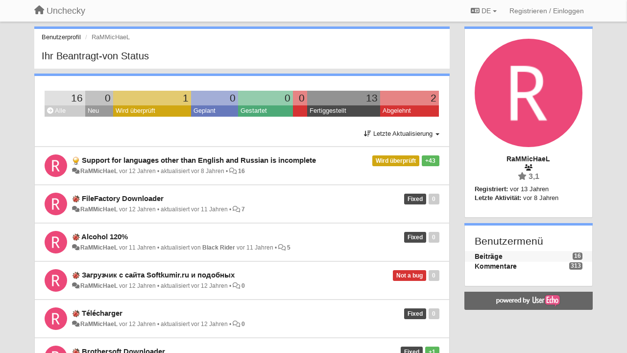

--- FILE ---
content_type: text/html; charset=utf-8
request_url: https://unchecky.userecho.com/users/107-rammichael/topics/?lang=de
body_size: 14397
content:
<!DOCTYPE html>
<html lang="de" dir="ltr">
  <head>
    <meta charset="utf-8">
    <meta http-equiv="X-UA-Compatible" content="IE=edge">

    
    <meta name="viewport" content="width=device-width, initial-scale=1.0" />    

    <meta name="description" content="Benutzerprofil">
    <meta name="author" content="">
    <meta name="apple-mobile-web-app-capable" content="yes">

    <title>RaMMicHaeL / Profil - Beiträge / Unchecky</title>
    

    

    

    
    <link rel="apple-touch-icon" href="https://unchecky.userecho.com/s/attachments/11792/0/0/project_logo.png">
    

    


<script>
var initqueue = [];
var interface_mode = '';
var _uls_ls=(new Date()).getTime();
if (typeof __subfolder == 'undefined') var __subfolder='';

var _ue_globals=[];
_ue_globals['is_staff'] = false;
_ue_globals['lang_code'] = 'de';
_ue_globals['lang_direction'] = 'ltr';
_ue_globals['datepicker_lang_code'] = 'de';
_ue_globals['max_image_upload_size'] = 5242880;
_ue_globals['max_file_upload_size'] = 20971520;



_ue_globals['redactor_file_upload'] = false;

_ue_globals['redactor_ueactions'] = false;
_ue_globals['redactor_ue_ai'] = false;





function _checkYT(img){
	if(img.naturalHeight <= 90){
		var path = img.src;
		var altpath = path.replace('/maxresdefault.webp','/hqdefault.jpg').replace('/vi_webp/','/vi/');
		if (altpath != path){
			img.src = altpath;
		}
	}
}
</script>





    
    
    

    
    

    <link rel="stylesheet" href="/s/compress/css/output.ae92dd5887c7.css" type="text/css">

    

    <!-- HTML5 shim and Respond.js IE8 support of HTML5 elements and media queries -->
    <!--[if lt IE 9]>
      <script src="https://oss.maxcdn.com/libs/html5shiv/3.7.0/html5shiv.js"></script>
      <script src="https://oss.maxcdn.com/libs/respond.js/1.4.2/respond.min.js"></script>
    <![endif]-->

    



<style>

body {




}

/* Dashboard background color */


body {background-color: #E3E3E3;}

.module.module-topiclist .module-body {
  background-color: #E3E3E3;
}

/* Modules background color */
.panel {
background-color: #ffffff;
}

.ue_project_item {
background-color: #ffffff;
}

.module .module-body {
background-color: #ffffff;
}

.ue-content {
background-color: #ffffff;
}

.modal-content {
background-color: #ffffff;
}

.module-nav {
background-color: #ffffff;
}

.module-search .results-pane, .result-info {
background-color: #ffffff;
}

.module-topiclist .topic-item {
    background-color: #ffffff;
}

.module-topiclist .top-section {
    background-color: #ffffff;
    }

.module-topiclist .bottom-section {
    background-color: #ffffff;
    }

.navbar-nav .open .dropdown-menu {
    background-color: #ffffff;
}

.popover-title {
background-color: #f5f5f5;
}

.module-topiclist .tabbed ul.nav-pills, .module-topiclist .tabbed ul#tabs li.active a{
    background-color: #ffffff;
    color:#262626;
}


.dropdown-menu>li>a:hover, .btn-canned-response-dropdown .dropdown-menu>li>div.topic-item:hover {
 background-color: #ffffff;
}

/* Modules border color */

.panel-default {
border-color: #d8d8d8;
}

.ue-content table td {
border-color: #d8d8d8;
}

.ue-content table thead td {
    border-bottom: 3px solid #d8d8d8 !important;
}

.ue-content a.i_item_file:before{
    color: rgba(38,38,38,0.5) !important;
}

.module .module-body {
	border-color: #d8d8d8
}

.module {
    border-color: #d8d8d8
}

.form-control {
	border-color: #d8d8d8
}

.redactor-layer {
border-color: #d8d8d8
}

.admin-post-features {
border-bottom: 1px solid #d8d8d8;
}

.modal-header {
border-bottom: 1px solid #d8d8d8;
}

.modal-footer {
border-top: 1px solid #d8d8d8;
}

/*
.topic-solution {
border-color: #d8d8d8;
}
*/

/* Modules lighter color */



.bs-callout-info {
background-color: #f5f5f5;
}


.module-team h3 {
border-bottom: solid 1px #f5f5f5;
}

.comment-private {
background-color: #f5f5f5;
}

.comment-private .ue-content {
background-color: #f5f5f5;
}


.popover-content {
background-color: #ffffff;
}

.ue_project_item > div:first-child {
background-color: #f5f5f5;
}


.table-striped>tbody>tr:nth-child(odd)>td, .table-striped>tbody>tr:nth-child(odd)>th {
background-color: #f5f5f5;
}

.module .module-body .well {
background-color: #f5f5f5;
border-color:#d8d8d8;
}

.pagination>li>a, .pagination>li>span {
background-color: #f5f5f5;
border-color:#d8d8d8;
color:#262626;
}

.nav>li>a:hover, .nav>li>a:focus {
background-color: #f5f5f5;
}

.dropdown-menu {
background-color: #f5f5f5;
}

.dropdown-menu>li>a, .dropdown-menu>li>a:hover {
color:#262626;
}

.nav .open>a, .nav .open>a:hover, .nav .open>a:focus {
background-color: #f5f5f5;
}

.form-control {
background-color: #f5f5f5;
}

.form-control[disabled], .form-control[readonly], fieldset[disabled] .form-control{
background-color: #f5f5f5;
}

.editor-simulator {
  background: #f5f5f5;
  border: 1px solid #d8d8d8;
}

.redactor-layer {
    background-color: #f5f5f5;
}

/*
.redactor-box.redactor-styles-on {
  background-color: #ffffff;
}
*/
/*
body .redactor-box .ue-editor {
  background-color: #ffffff;
}*/
/*
.topic-solution {
background-color: #f5f5f5;
}
*/

/* Badge color */
.badge {
background-color: #
}

/* Font color */
.module-team .staff .username a {
    color:#262626;
}

.module-team .item-username a {
    color:#262626;
}

.ue_project_stats {
    color:#262626;
}


body, .module a,.widget .close  {
	color:#262626;
}

.user-mini-profile a {
    color:#262626;
}


.redactor-dropdown a {
    color: black;
}

.topic-header, .topic-item .topic-header a{
    color:#262626;
}


.form-control, .close {
    color:#262626;
}

.module-topiclist .topic-item:hover {
border-left: solid 4px rgba(38,38,38,0.5);
border-right: solid 4px rgba(38,38,38,0.5);
}


.comment-item:hover {
/*border-left: solid 4px rgba(38,38,38,0.5);
border-right: solid 4px rgba(38,38,38,0.5);
*/

background-color: rgba(245,245,245,0.8);
}

.frontend .navbar-fixed-top .dropdown-menu a {
    color:#262626;
}

/* Light font color */
.module-team .staff .title {
color: #7A7A7A;
}

.module-team .item-rating {
color: #7A7A7A;
}

/* Links color */
a {
color: #428bca;
}

.ue-content a {
color: #428bca;
}
.ue-content blockquote{
color:#262626;
}
.ue-content pre {
color:#262626;
background-color: #f5f5f5;
border-color: #d8d8d8;
word-break: keep-all;
}

.module-stats-topics h4 {
color: #428bca;
}

/* Navigation bar background color */
.frontend .navbar-fixed-top {
background-color: #fbfbfb;
}

.frontend .navbar-fixed-top .btn-default {
background-color: #fbfbfb;
}

.frontend .navbar {
border-color:#7F7F7F;
}

.frontend .navbar .nav>li>a:hover, .nav>li>a:focus {
background-color: #fbfbfb;
}

.frontend .navbar-fixed-top .nav .open>a,.frontend .navbar-fixed-top .nav .open>a:hover,.frontend .navbar-fixed-top .nav .open>a:focus {
background-color: #fbfbfb;
}

/* Navigation bar text color */
.frontend .navbar-fixed-top a, .frontend .navbar .nav > li > a {
color: #737373;
}

/* input group addons */
.input-group-addon {
background-color: #f5f5f5;
color: #262626;
border-color: #d8d8d8;
}

/*
.powered-by-ue-visibility .module-body {
background-color: #f5f5f5;
}
*/

.module-topiclist .topic-item.new-for-user,
.module-topiclist .topic-item.new-for-user .ue-content {
    background-color: #F2F5A9;
}




.module-categories ul > li.selected, .module-forums ul > li.selected, .module-user-profile-menu ul > li.selected{
background-color: rgba(245,245,245,0.8);
}














.powered-by-ue-visibility,
body .module.powered-by-ue-visibility,
body .module.powered-by-ue-visibility .module-body,
body .module.powered-by-ue-visibility .module-body a,
body .module.powered-by-ue-visibility .module-body a img{
    display: block !important;
    visibility: visible !important;
}
body .module.powered-by-ue-visibility .module-body a img{
    margin:auto;
}



</style>


    <link rel="shortcut icon" href="/s/images/favicon.ico" />



    
  </head>

<body class="frontend theme-default userprofile"  data-forum-id='1'>







    <div class="navbar navbar-fixed-top" role="navigation">
      <div class="container">

        


        <div class="navbar-header">
          <a class="navbar-brand" href="/"><i class="fas fa-home"></i><span class="hidden-sm placeholder"> Unchecky</span></a>
        </div>

        <div class="collapse2 navbar-collapse2">
          <ul class="nav navbar-nav hidden-xs">
            
              
              
              
              
              
            

            

            
          </ul>


        
        <button type="button" class="btn btn-default pull-right nav-button visible-xs offcanvas-toggle" data-toggle="offcanvas" aria-label="Menu"><i class="fas fa-bars"></i></button>
        
        
        <ul class="nav nav-right hidden-xs">
          



  
  <li class="dropdown light only-icon language-selector">
    <a class="dropdown-toggle btn btn-default" data-toggle="dropdown" href="#">
      <i class="fas fa-language hidden-xs"></i> DE <b class="caret"></b>
    </a>
    <ul class="dropdown-menu pull-right">
      
        <li dir="ltr" onclick="$(this).find('a').click();"><a href="/users/107-rammichael/topics/?lang=en">English (EN)</a></li>
      
        <li dir="ltr" onclick="$(this).find('a').click();"><a href="/users/107-rammichael/topics/?lang=ru">Русский (RU)</a></li>
      
        <li dir="ltr" onclick="$(this).find('a').click();"><a href="/users/107-rammichael/topics/?lang=es">Español (ES)</a></li>
      
        <li dir="ltr" onclick="$(this).find('a').click();"><a href="/users/107-rammichael/topics/?lang=fr">Français (FR)</a></li>
      
        <li dir="ltr" onclick="$(this).find('a').click();"><a href="/users/107-rammichael/topics/?lang=de">Deutsch (DE)</a></li>
      
        <li dir="ltr" onclick="$(this).find('a').click();"><a href="/users/107-rammichael/topics/?lang=nl">Nederlands (NL)</a></li>
      
        <li dir="ltr" onclick="$(this).find('a').click();"><a href="/users/107-rammichael/topics/?lang=is">Íslenska (IS)</a></li>
      
        <li dir="ltr" onclick="$(this).find('a').click();"><a href="/users/107-rammichael/topics/?lang=et">Eesti (ET)</a></li>
      
        <li dir="ltr" onclick="$(this).find('a').click();"><a href="/users/107-rammichael/topics/?lang=kk">Қазақша (KK)</a></li>
      
        <li dir="ltr" onclick="$(this).find('a').click();"><a href="/users/107-rammichael/topics/?lang=uk">‪Українська‬ (UK)</a></li>
      
        <li dir="ltr" onclick="$(this).find('a').click();"><a href="/users/107-rammichael/topics/?lang=da">Dansk (DA)</a></li>
      
        <li dir="ltr" onclick="$(this).find('a').click();"><a href="/users/107-rammichael/topics/?lang=ca">Català (CA)</a></li>
      
        <li dir="ltr" onclick="$(this).find('a').click();"><a href="/users/107-rammichael/topics/?lang=pl">Polski (PL)</a></li>
      
    </ul>
  </li>




  
    <li class="link-signin"><a href="#" class="btn btn-default" onclick="showSigninPanel();return false;" aria-label="Registrieren / Einloggen"><span class="visible-xs visible-sm"><i style="padding-left: 3px;padding-right: 3px;" class="fas fa-sign-in-alt"></i></span><span class="hidden-xs hidden-sm">Registrieren / Einloggen</span></a></li>
  




<script>
function extractFullDomain(url){
	var location_array = url.split('/');
	var domain = "";
	for (i = 0; i < 3; i++) { 
    	domain += location_array[i];
    	if (i < 2) {
    		domain += "/";
    	}
	}
	return domain;
}
function showSigninPanel(locResult){
	
		params='';if (locResult) params = '?local_result='+escape(locResult);
		
		ue_modal({'src':'/dialog/signin/'+params, 'max-width':'500px', callback: function () {ueTriggerEvent(window, 'uesigninpopuploaded');}});
	
}



</script>


         </ul>
         


        </div><!-- /.nav-collapse -->


      </div><!-- /.container -->
    </div><!-- /.navbar -->

<div class="navbar-offcanvas">
<button class="btn btn-default back-button" data-toggle="offcanvas" aria-label="Menu"><i class="fas fa-chevron-right"></i></button>

<ul class="nav user-menu">
  



  
  <li class="dropdown light only-icon language-selector">
    <a class="dropdown-toggle btn btn-default" data-toggle="dropdown" href="#">
      <i class="fas fa-language hidden-xs"></i> DE <b class="caret"></b>
    </a>
    <ul class="dropdown-menu pull-right">
      
        <li dir="ltr" onclick="$(this).find('a').click();"><a href="/users/107-rammichael/topics/?lang=en">English (EN)</a></li>
      
        <li dir="ltr" onclick="$(this).find('a').click();"><a href="/users/107-rammichael/topics/?lang=ru">Русский (RU)</a></li>
      
        <li dir="ltr" onclick="$(this).find('a').click();"><a href="/users/107-rammichael/topics/?lang=es">Español (ES)</a></li>
      
        <li dir="ltr" onclick="$(this).find('a').click();"><a href="/users/107-rammichael/topics/?lang=fr">Français (FR)</a></li>
      
        <li dir="ltr" onclick="$(this).find('a').click();"><a href="/users/107-rammichael/topics/?lang=de">Deutsch (DE)</a></li>
      
        <li dir="ltr" onclick="$(this).find('a').click();"><a href="/users/107-rammichael/topics/?lang=nl">Nederlands (NL)</a></li>
      
        <li dir="ltr" onclick="$(this).find('a').click();"><a href="/users/107-rammichael/topics/?lang=is">Íslenska (IS)</a></li>
      
        <li dir="ltr" onclick="$(this).find('a').click();"><a href="/users/107-rammichael/topics/?lang=et">Eesti (ET)</a></li>
      
        <li dir="ltr" onclick="$(this).find('a').click();"><a href="/users/107-rammichael/topics/?lang=kk">Қазақша (KK)</a></li>
      
        <li dir="ltr" onclick="$(this).find('a').click();"><a href="/users/107-rammichael/topics/?lang=uk">‪Українська‬ (UK)</a></li>
      
        <li dir="ltr" onclick="$(this).find('a').click();"><a href="/users/107-rammichael/topics/?lang=da">Dansk (DA)</a></li>
      
        <li dir="ltr" onclick="$(this).find('a').click();"><a href="/users/107-rammichael/topics/?lang=ca">Català (CA)</a></li>
      
        <li dir="ltr" onclick="$(this).find('a').click();"><a href="/users/107-rammichael/topics/?lang=pl">Polski (PL)</a></li>
      
    </ul>
  </li>




  
    <li class="link-signin"><a href="#" class="btn btn-default" onclick="showSigninPanel();return false;" aria-label="Registrieren / Einloggen"><span class="visible-xs visible-sm"><i style="padding-left: 3px;padding-right: 3px;" class="fas fa-sign-in-alt"></i></span><span class="hidden-xs hidden-sm">Registrieren / Einloggen</span></a></li>
  




<script>
function extractFullDomain(url){
	var location_array = url.split('/');
	var domain = "";
	for (i = 0; i < 3; i++) { 
    	domain += location_array[i];
    	if (i < 2) {
    		domain += "/";
    	}
	}
	return domain;
}
function showSigninPanel(locResult){
	
		params='';if (locResult) params = '?local_result='+escape(locResult);
		
		ue_modal({'src':'/dialog/signin/'+params, 'max-width':'500px', callback: function () {ueTriggerEvent(window, 'uesigninpopuploaded');}});
	
}



</script>


</ul>

</div>





<div id="wrap">

    <div class="container">
      

      
      <div id="content-wrapper" class="row row-offcanvas row-offcanvas-right">




        <!-- main -->
        <div class="main-content col-xs-12 col-sm-8 col-md-9">
          <div class="row">
            





<div class="module module-nav">

	<ol class="breadcrumb" style="margin-bottom:0px;">
	  <li><a href="#">Benutzerprofil</a></li>
	  <li class="active">RaMMicHaeL</li>
	  
    



	</ol>

	<div class='user-section-header'>
		<h3 class="main-header">Ihr Beantragt-von Status</h3>
		
			
		
	</div>
</div>



<style>
.always_hide{
    display:none !important;
}

.module-topiclist #filter-topictype, .module-topiclist #id_user_filter_tag, .module-topiclist #filter-topicstatus{
    display:none !important;
}


</style>




   <div id="module_3" class="module module-topiclist" >
       	
        <div class="module-body">
       	

<div class="top-section">

<div id="mask_loading_module_3" class="m_loading_mask"><i class="fas fa-sync fa-spin fa-2x"></i></div>


<ol class="breadcrumb">

  <li>Forum: <b><a href="/communities/1-general">General</a></b></li>

</ol>






<div class="m_usertopicstates">

<div class="table-wrapper">
<table style="width:100%;margin:10px 0px">
    <tr>
        
        <td class="counts" style="background-color:rgba(204, 204, 204, 0.6);width:12,5%;" onclick="mtopiclistActivateUserFilter('module_3', '0');return false;">
            16
        </td>
        
        <td class="counts" style="background-color:rgba(153, 153, 153, 0.6);width:12,5%;" onclick="mtopiclistActivateUserFilter('module_3', '1');return false;">
            0
        </td>
        
        <td class="counts" style="background-color:rgba(209, 167, 18, 0.6);width:12,5%;" onclick="mtopiclistActivateUserFilter('module_3', '-11');return false;">
            1
        </td>
        
        <td class="counts" style="background-color:rgba(103, 121, 188, 0.6);width:12,5%;" onclick="mtopiclistActivateUserFilter('module_3', '-12');return false;">
            0
        </td>
        
        <td class="counts" style="background-color:rgba(77, 170, 119, 0.6);width:12,5%;" onclick="mtopiclistActivateUserFilter('module_3', '-13');return false;">
            0
        </td>
        
        <td class="counts" style="background-color:rgba(214, 51, 51, 0.6);width:12,5%;" onclick="mtopiclistActivateUserFilter('module_3', '-20');return false;">
            0
        </td>
        
        <td class="counts" style="background-color:rgba(74, 74, 74, 0.6);width:12,5%;" onclick="mtopiclistActivateUserFilter('module_3', '-21');return false;">
            13
        </td>
        
        <td class="counts" style="background-color:rgba(214, 51, 51, 0.6);width:12,5%;" onclick="mtopiclistActivateUserFilter('module_3', '-22');return false;">
            2
        </td>
        
    </tr>
    <tr>
        
        <td class="sname active" id="status0" style="background-color:#CCCCCC;" onclick="mtopiclistActivateUserFilter('module_3', '0');return false;">
        <i class="fas fa-arrow-circle-right"></i> Alle
        </td>
        
        <td class="sname" id="status1" style="background-color:#999999;" onclick="mtopiclistActivateUserFilter('module_3', '1');return false;">
        <i class="fas fa-arrow-circle-right"></i> Neu
        </td>
        
        <td class="sname" id="status-11" style="background-color:#D1A712;" onclick="mtopiclistActivateUserFilter('module_3', '-11');return false;">
        <i class="fas fa-arrow-circle-right"></i> Wird überprüft
        </td>
        
        <td class="sname" id="status-12" style="background-color:#6779BC;" onclick="mtopiclistActivateUserFilter('module_3', '-12');return false;">
        <i class="fas fa-arrow-circle-right"></i> Geplant
        </td>
        
        <td class="sname" id="status-13" style="background-color:#4DAA77;" onclick="mtopiclistActivateUserFilter('module_3', '-13');return false;">
        <i class="fas fa-arrow-circle-right"></i> Gestartet
        </td>
        
        <td class="sname" id="status-20" style="background-color:#D63333;" onclick="mtopiclistActivateUserFilter('module_3', '-20');return false;">
        <i class="fas fa-arrow-circle-right"></i> 
        </td>
        
        <td class="sname" id="status-21" style="background-color:#4A4A4A;" onclick="mtopiclistActivateUserFilter('module_3', '-21');return false;">
        <i class="fas fa-arrow-circle-right"></i> Fertiggestellt
        </td>
        
        <td class="sname" id="status-22" style="background-color:#D63333;" onclick="mtopiclistActivateUserFilter('module_3', '-22');return false;">
        <i class="fas fa-arrow-circle-right"></i> Abgelehnt
        </td>
        
    </tr>
</table>
</div>

</div>



<!-- header -->




<!-- by type - TABS -->

<!-- filters -->
<ul class="nav nav-pills">

  <!-- by type - COMBOBOX -->
  
  

  <li id="filter-topictype" class="dropdown" data-toggle="tooltip" title="Beiträge nach Typ filtern">

  <a class="dropdown-toggle filter-topictype" href="#" data-toggle="dropdown">
      <span class="filter-name">Typ</span> <span class="badge" style="display:none">0</span> <b class="caret"></b>
  </a>

  <ul class="dropdown-menu dropdown-menu-withbadges">

    
    
<li onclick="mtopiclistChangeTopicType(&#x27;module_3&#x27;,0);"><a style="padding-left:20px;white-space:nowrap;"><table style="width:100%;"><tr><td>Alle</td><td style="text-align:right;"><span class="badge">930</span></td></tr></table></a></li>
    

    
    
    
    
<li onclick="mtopiclistChangeTopicType(&#x27;module_3&#x27;,1);"><a style="padding-left:20px;white-space:nowrap;"><table style="width:100%;"><tr><td>Ideen</td><td style="text-align:right;"><span class="badge">398</span></td></tr></table></a></li>
    
    
    
    
    
    
<li onclick="mtopiclistChangeTopicType(&#x27;module_3&#x27;,2);"><a style="padding-left:20px;white-space:nowrap;"><table style="width:100%;"><tr><td>Fragen</td><td style="text-align:right;"><span class="badge">74</span></td></tr></table></a></li>
    
    
    
    
    
    
<li onclick="mtopiclistChangeTopicType(&#x27;module_3&#x27;,3);"><a style="padding-left:20px;white-space:nowrap;"><table style="width:100%;"><tr><td>Fehler</td><td style="text-align:right;"><span class="badge">440</span></td></tr></table></a></li>
    
    
    
    
    
    
<li onclick="mtopiclistChangeTopicType(&#x27;module_3&#x27;,4);"><a style="padding-left:20px;white-space:nowrap;"><table style="width:100%;"><tr><td>Lob</td><td style="text-align:right;"><span class="badge">18</span></td></tr></table></a></li>
    
    
    
  </ul>
  </li>
  
  

  <!-- by status -->
  
  <li id="filter-topicstatus" class="dropdown" data-toggle="tooltip" title="Beiträge nach Status filtern">
    <a class="dropdown-toggle filter-topicstatus" data-toggle="dropdown" href="#" onclick="mtopiclistShowTopicFilter('module_3',this); return false;">
      <span class="filter-name">Status</span> <span class="badge" style="display:none">0</span> <b class="caret"></b>
    </a>
    <ul class="dropdown-menu dropdown-menu-withbadges"></ul>
  </li>
  

  <!-- by tag -->
  


  <!-- by assignee-->
     <li class="filter_user_tag active"><a><img style="width:19px;height:19px" class="avatar"src="https://cdn.userecho.com/characters/82.png?1"/> <span id="user_filter_text" class="hidden-xs">RaMMicHaeL</span> <span class="close" href="#" style="padding-right:0px;padding-left:10px;margin-top:0px" onclick="mtopiclistDeactivateUserFilter('module_3');return false;">×</span></a></li>


  <!-- sorting -->
  
    <li id="dropdown-sort" class="dropdown pull-right" data-toggle="tooltip" title="Sortiervariante für Beiträge auswählen">
    <a class="dropdown-toggle"
       href="#" data-toggle="dropdown">
        <i class="fas fa-sort-amount-down"></i> <span class="badge2" id="order_text">Letzte Aktualisierung</span> <b class="caret"></b>
      </a>

    <ul class="dropdown-menu pull-right">
        
        <li onclick="mtopiclistChangeTopicOrder('module_3','top');"><a href="#">Am besten bewertet</a></li>
        
        <li onclick="mtopiclistChangeTopicOrder('module_3','updated');"><a href="#">Letzte Aktualisierung</a></li>
        <li onclick="mtopiclistChangeTopicOrder('module_3','newest');"><a href="#">Neueste</a></li>
        <li onclick="mtopiclistChangeTopicOrder('module_3','comments');"><a href="#">Meistkommentiert</a></li>
        
        <li class="divider"></li>
        <li onclick="mtopiclistChangeTopicOrder('module_3','upvotes');"><a href="#">Sortieren nach positiver Beurteilung</a></li>
        <li onclick="mtopiclistChangeTopicOrder('module_3','downvotes');"><a href="#">Sortieren nach negativer Beurteilung</a></li>
        <li onclick="mtopiclistChangeTopicOrder('module_3','popular');"><a href="#">Beliebtestes Feedback:</a></li>
        
        
    </ul>
    </li>
  


</ul>

<!-- /filters -->



<div id="no_topic" style="display:none">
    
		Keine Beiträge
    
</div>

</div>

<div class="topiclist-topics">
	

  







<!-- Topic item -->
<div id="topic-35" data-topic-mode="compact-list" data-topic-id="35" data-forum-id="1" class="topic-item topic-item-compact-list">

<div >








   	
       <div class="topic-avatar"><img class="avatar ajax-popover clickable" onclick="window.open('/users/107-rammichael/topics/')" style="height:46px;width:46px;background-color:#EC4879;" src="https://cdn.userecho.com/characters/82.png?1" data-popover-class="mini-profile" data-popover-object-id="107" data-popover-url="/dialog/user/107/mini-profile/" alt=""/>
</div>
    





<div class="topic-votes pull-right">
        <span data-action="vote-topic" data-toggle="tooltip" title="43 stimmen. Stimmen Sie dafür!"  class="label label-success">+43</span>
</div>








    
    
    <div class="topic-status topic-status-2">
        
        
        <span class="label label-sm" style="background-color:#D1A712">Wird überprüft</span>
        
        
    </div>
    
    
    
        
    

    


    <ul class="topic-actions" data-topic-id="35">
        
            
        
    </ul>
    

    

    


    
        
    <h3 class="topic-header">
        
            
            <span class="topic-type-image" title="Ideen">

	
		
		
		
			<img src="/s/cache/33/a2/33a247611ce2e695282d435d1b0b9b08.png" width="16" height="16" alt="" style="width:16px;height:16px;"/>
		
		
	


              
            </span>
            
            <a href='/communities/1/topics/35-support-for-languages-other-than-english-and-russian-is-incomplete' target='_self'>Support for languages other than English and Russian is incomplete</a>
        
    </h3>
    


    
    <div class="topic-details">
        <i class="fa-fw fas fa-comments icon-source" title="via Forum" data-html="true" rel="tooltip"></i><a class="ajax-popover" href="/users/107-rammichael/topics/" data-popover-class="mini-profile" data-popover-object-id="107" data-popover-url="/dialog/user/107/mini-profile/">RaMMicHaeL</a> <span class="date-created" data-toggle="tooltip" title="13. Dezember 2013 09:36">vor 12 Jahren</span>


        
        •
        
            <span class="topic-updated-info"> aktualisiert <span class="date-updated" data-toggle="tooltip" title="14. Januar 2018 21:22">vor 8 Jahren</span> • </span>
        

        <span class="topic-comment-count">
            <i class="far fa-comments"></i> <a href='/communities/1/topics/35-support-for-languages-other-than-english-and-russian-is-incomplete' target='_self'>16</a>
        </span>

        <span id="fb35performer"></span>

        

        

    </div>
    


    


    

    

    

	


	

	<!-- voting & follow -->
	
    


  <!-- voting & follow -->
  <div class="actions-bar">
  <div style="display:none"><input type="hidden" name="csrfmiddlewaretoken" value="pRXUA30mwo1ANsag0e9spRmLYwCQdsX8f2HWyURgzxE9DoQVllHUNbSjkVK5ZNaY"></div>
  
    <span class="vote-text hidden-xs">Abstimmen</span>

    

      

        <button data-action="vote" data-toggle="tooltip" title="+1 dieser Beitrag" data-vote-value="1" data-loading-text="<i class='fas fa-sync fa-spin'></i>" class="btn btn-default"><i class="fas fa-thumbs-up"></i> <span>53</span></button>

      

    
      

        <button data-action="vote" data-toggle="tooltip" title="-1 dieser Beitrag" data-vote-value="-1" data-loading-text="<i class='fas fa-sync fa-spin'></i>" class="btn btn-default"><i class="fas fa-thumbs-down"></i> <span>10</span></button>
      
          
    
    
    
    <button data-action="vote" data-toggle="tooltip" title="Abstimmung zurück nehmen" data-loading-text="<i class='fas fa-sync fa-spin'></i>" class="btn btn-default" style="font-weight:normal;display:none" data-vote-value="0">Rückgängig</button>

    
  
  


  <button  data-click-to-init="true" class="btn btn-default pull-right btn-follow" data-toggle="tooltip" data-follow-text="Abonnieren" data-following-text="Abonniert" title="Wenn jemand hier eine Aktualisierung vornimmt, erhalten Sie eine E-Mail mit den Details." data-loading-text="<i class='fas fa-sync fa-spin'></i>" data-object-type="topic" data-object-id="35" data-action="follow"><i class="fas fa-envelope"></i> <span>Abonnieren</span></button>

  </div>
    


    <!-- voting for kb -->
    

    </div>


    
    
    

    

</div>



  

  







<!-- Topic item -->
<div id="topic-529" data-topic-mode="compact-list" data-topic-id="529" data-forum-id="1" class="topic-item topic-item-compact-list">

<div >








   	
       <div class="topic-avatar"><img class="avatar ajax-popover clickable" onclick="window.open('/users/107-rammichael/topics/')" style="height:46px;width:46px;background-color:#EC4879;" src="https://cdn.userecho.com/characters/82.png?1" data-popover-class="mini-profile" data-popover-object-id="107" data-popover-url="/dialog/user/107/mini-profile/" alt=""/>
</div>
    





<div class="topic-votes pull-right">
        <span data-action="vote-topic" data-toggle="tooltip" title="0 stimmen. Stimmen Sie dafür!"  class="label label default label-light">0</span>
</div>








    
    
    <div class="topic-status topic-status-14">
        
        
        <span class="label label-sm" style="background-color:#4A4A4A">Fixed</span>
        
        
    </div>
    
    
    
        
    

    


    <ul class="topic-actions" data-topic-id="529">
        
            
        
    </ul>
    

    

    


    
        
    <h3 class="topic-header">
        
            
            <span class="topic-type-image" title="Fehler">

	
		
		
		
			<img src="/s/cache/d4/22/d422a9fe402cba780444b75eda75c596.png" width="16" height="16" alt="" style="width:16px;height:16px;"/>
		
		
	


              
            </span>
            
            <a href='/communities/1/topics/529-filefactory-downloader' target='_self'>FileFactory Downloader</a>
        
    </h3>
    


    
    <div class="topic-details">
        <i class="fa-fw fas fa-comments icon-source" title="via Forum" data-html="true" rel="tooltip"></i><a class="ajax-popover" href="/users/107-rammichael/topics/" data-popover-class="mini-profile" data-popover-object-id="107" data-popover-url="/dialog/user/107/mini-profile/">RaMMicHaeL</a> <span class="date-created" data-toggle="tooltip" title="13. Januar 2014 11:26">vor 12 Jahren</span>


        
        •
        
            <span class="topic-updated-info"> aktualisiert <span class="date-updated" data-toggle="tooltip" title="26. Dezember 2014 02:34">vor 11 Jahren</span> • </span>
        

        <span class="topic-comment-count">
            <i class="far fa-comments"></i> <a href='/communities/1/topics/529-filefactory-downloader' target='_self'>7</a>
        </span>

        <span id="fb529performer"></span>

        

        

    </div>
    


    


    

    

    

	


	

	<!-- voting & follow -->
	
    


  <!-- voting & follow -->
  <div class="actions-bar">
  <div style="display:none"><input type="hidden" name="csrfmiddlewaretoken" value="2EAGV1N6X2OLsxbkyRPoYq4oAYNfTBTASPkITSE00brkitRZTYnQmKAWWnVuFW6q"></div>
  
    <span class="vote-text hidden-xs">Abstimmen</span>

    <div data-toggle="tooltip" title='Abstimmung deaktiviert' style="display:inline-block;">

      

        <button data-action="vote" data-toggle="tooltip" title="+1 dieser Beitrag" data-vote-value="1" data-loading-text="<i class='fas fa-sync fa-spin'></i>" class="btn btn-default disabled"><i class="fas fa-thumbs-up"></i> <span>0</span></button>

      

    
      

        <button data-action="vote" data-toggle="tooltip" title="-1 dieser Beitrag" data-vote-value="-1" data-loading-text="<i class='fas fa-sync fa-spin'></i>" class="btn btn-default disabled"><i class="fas fa-thumbs-down"></i> <span>0</span></button>
      
          
    
    
    
    <button data-action="vote" data-toggle="tooltip" title="Abstimmung deaktiviert" data-loading-text="<i class='fas fa-sync fa-spin'></i>" class="btn btn-default" style="font-weight:normal;display:none" data-vote-value="0">Rückgängig</button>

    </div>
  
  


  <button  data-click-to-init="true" class="btn btn-default pull-right btn-follow" data-toggle="tooltip" data-follow-text="Abonnieren" data-following-text="Abonniert" title="Wenn jemand hier eine Aktualisierung vornimmt, erhalten Sie eine E-Mail mit den Details." data-loading-text="<i class='fas fa-sync fa-spin'></i>" data-object-type="topic" data-object-id="529" data-action="follow"><i class="fas fa-envelope"></i> <span>Abonnieren</span></button>

  </div>
    


    <!-- voting for kb -->
    

    </div>


    
    
    

    

</div>



  

  







<!-- Topic item -->
<div id="topic-388" data-topic-mode="compact-list" data-topic-id="388" data-forum-id="1" class="topic-item topic-item-compact-list">

<div >








   	
       <div class="topic-avatar"><img class="avatar ajax-popover clickable" onclick="window.open('/users/107-rammichael/topics/')" style="height:46px;width:46px;background-color:#EC4879;" src="https://cdn.userecho.com/characters/82.png?1" data-popover-class="mini-profile" data-popover-object-id="107" data-popover-url="/dialog/user/107/mini-profile/" alt=""/>
</div>
    





<div class="topic-votes pull-right">
        <span data-action="vote-topic" data-toggle="tooltip" title="0 stimmen. Stimmen Sie dafür!"  class="label label default label-light">0</span>
</div>








    
    
    <div class="topic-status topic-status-14">
        
        
        <span class="label label-sm" style="background-color:#4A4A4A">Fixed</span>
        
        
    </div>
    
    
    
        
    

    


    <ul class="topic-actions" data-topic-id="388">
        
            
        
    </ul>
    

    

    


    
        
    <h3 class="topic-header">
        
            
            <span class="topic-type-image" title="Fehler">

	
		
		
		
			<img src="/s/cache/d4/22/d422a9fe402cba780444b75eda75c596.png" width="16" height="16" alt="" style="width:16px;height:16px;"/>
		
		
	


              
            </span>
            
            <a href='/communities/1/topics/388-alcohol-120' target='_self'>Alcohol 120%</a>
        
    </h3>
    


    
    <div class="topic-details">
        <i class="fa-fw fas fa-comments icon-source" title="via Forum" data-html="true" rel="tooltip"></i><a class="ajax-popover" href="/users/107-rammichael/topics/" data-popover-class="mini-profile" data-popover-object-id="107" data-popover-url="/dialog/user/107/mini-profile/">RaMMicHaeL</a> <span class="date-created" data-toggle="tooltip" title="27. September 2014 06:37">vor 11 Jahren</span>


        
        •
        
            <span class="topic-updated-info"> aktualisiert von <a class="ajax-popover" href="/users/88-black-rider/topics/" data-popover-class="mini-profile" data-popover-object-id="88" data-popover-url="/dialog/user/88/mini-profile/">Black Rider</a> <span class="date-updated" data-toggle="tooltip" title="10. Oktober 2014 05:48">vor 11 Jahren</span> • </span>
        

        <span class="topic-comment-count">
            <i class="far fa-comments"></i> <a href='/communities/1/topics/388-alcohol-120' target='_self'>5</a>
        </span>

        <span id="fb388performer"></span>

        

        

    </div>
    


    


    

    

    

	


	

	<!-- voting & follow -->
	
    


  <!-- voting & follow -->
  <div class="actions-bar">
  <div style="display:none"><input type="hidden" name="csrfmiddlewaretoken" value="Hv9mcxQxl6LHmG0bSNovI8fernjzUgysxGToaoHrofogcCGQdUWX6sLMNMrOGBLi"></div>
  
    <span class="vote-text hidden-xs">Abstimmen</span>

    <div data-toggle="tooltip" title='Abstimmung deaktiviert' style="display:inline-block;">

      

        <button data-action="vote" data-toggle="tooltip" title="+1 dieser Beitrag" data-vote-value="1" data-loading-text="<i class='fas fa-sync fa-spin'></i>" class="btn btn-default disabled"><i class="fas fa-thumbs-up"></i> <span>0</span></button>

      

    
      

        <button data-action="vote" data-toggle="tooltip" title="-1 dieser Beitrag" data-vote-value="-1" data-loading-text="<i class='fas fa-sync fa-spin'></i>" class="btn btn-default disabled"><i class="fas fa-thumbs-down"></i> <span>0</span></button>
      
          
    
    
    
    <button data-action="vote" data-toggle="tooltip" title="Abstimmung deaktiviert" data-loading-text="<i class='fas fa-sync fa-spin'></i>" class="btn btn-default" style="font-weight:normal;display:none" data-vote-value="0">Rückgängig</button>

    </div>
  
  


  <button  data-click-to-init="true" class="btn btn-default pull-right btn-follow" data-toggle="tooltip" data-follow-text="Abonnieren" data-following-text="Abonniert" title="Wenn jemand hier eine Aktualisierung vornimmt, erhalten Sie eine E-Mail mit den Details." data-loading-text="<i class='fas fa-sync fa-spin'></i>" data-object-type="topic" data-object-id="388" data-action="follow"><i class="fas fa-envelope"></i> <span>Abonnieren</span></button>

  </div>
    


    <!-- voting for kb -->
    

    </div>


    
    
    

    

</div>



  

  







<!-- Topic item -->
<div id="topic-306" data-topic-mode="compact-list" data-topic-id="306" data-forum-id="1" class="topic-item topic-item-compact-list">

<div >








   	
       <div class="topic-avatar"><img class="avatar ajax-popover clickable" onclick="window.open('/users/107-rammichael/topics/')" style="height:46px;width:46px;background-color:#EC4879;" src="https://cdn.userecho.com/characters/82.png?1" data-popover-class="mini-profile" data-popover-object-id="107" data-popover-url="/dialog/user/107/mini-profile/" alt=""/>
</div>
    





<div class="topic-votes pull-right">
        <span data-action="vote-topic" data-toggle="tooltip" title="0 stimmen. Stimmen Sie dafür!"  class="label label default label-light">0</span>
</div>








    
    
    <div class="topic-status topic-status-15">
        
        
        <span class="label label-sm" style="background-color:#D63333">Not a bug</span>
        
        
    </div>
    
    
    
        
    

    


    <ul class="topic-actions" data-topic-id="306">
        
            
        
    </ul>
    

    

    


    
        
    <h3 class="topic-header">
        
            
            <span class="topic-type-image" title="Fehler">

	
		
		
		
			<img src="/s/cache/d4/22/d422a9fe402cba780444b75eda75c596.png" width="16" height="16" alt="" style="width:16px;height:16px;"/>
		
		
	


              
            </span>
            
            <a href='/communities/1/topics/306-zagruzchik-s-sajta-softkumirru-i-podobnyih' target='_self'>Загрузчик с сайта Softkumir.ru и подобных</a>
        
    </h3>
    


    
    <div class="topic-details">
        <i class="fa-fw fas fa-comments icon-source" title="via Forum" data-html="true" rel="tooltip"></i><a class="ajax-popover" href="/users/107-rammichael/topics/" data-popover-class="mini-profile" data-popover-object-id="107" data-popover-url="/dialog/user/107/mini-profile/">RaMMicHaeL</a> <span class="date-created" data-toggle="tooltip" title="10. Februar 2014 13:10">vor 12 Jahren</span>


        
        •
        
            <span class="topic-updated-info"> aktualisiert <span class="date-updated" data-toggle="tooltip" title="16. Februar 2014 13:11">vor 12 Jahren</span> • </span>
        

        <span class="topic-comment-count">
            <i class="far fa-comments"></i> <a href='/communities/1/topics/306-zagruzchik-s-sajta-softkumirru-i-podobnyih' target='_self'>0</a>
        </span>

        <span id="fb306performer"></span>

        

        

    </div>
    


    


    

    

    

	


	

	<!-- voting & follow -->
	
    


  <!-- voting & follow -->
  <div class="actions-bar">
  <div style="display:none"><input type="hidden" name="csrfmiddlewaretoken" value="xumW6QAHuFnyWdAjSwjsW3GEoXfFw43OnF6Y4HrBxO07M9gYdDRUknccKmnUipgE"></div>
  
    <span class="vote-text hidden-xs">Abstimmen</span>

    <div data-toggle="tooltip" title='Abstimmung deaktiviert' style="display:inline-block;">

      

        <button data-action="vote" data-toggle="tooltip" title="+1 dieser Beitrag" data-vote-value="1" data-loading-text="<i class='fas fa-sync fa-spin'></i>" class="btn btn-default disabled"><i class="fas fa-thumbs-up"></i> <span>0</span></button>

      

    
      

        <button data-action="vote" data-toggle="tooltip" title="-1 dieser Beitrag" data-vote-value="-1" data-loading-text="<i class='fas fa-sync fa-spin'></i>" class="btn btn-default disabled"><i class="fas fa-thumbs-down"></i> <span>0</span></button>
      
          
    
    
    
    <button data-action="vote" data-toggle="tooltip" title="Abstimmung deaktiviert" data-loading-text="<i class='fas fa-sync fa-spin'></i>" class="btn btn-default" style="font-weight:normal;display:none" data-vote-value="0">Rückgängig</button>

    </div>
  
  


  <button  data-click-to-init="true" class="btn btn-default pull-right btn-follow" data-toggle="tooltip" data-follow-text="Abonnieren" data-following-text="Abonniert" title="Wenn jemand hier eine Aktualisierung vornimmt, erhalten Sie eine E-Mail mit den Details." data-loading-text="<i class='fas fa-sync fa-spin'></i>" data-object-type="topic" data-object-id="306" data-action="follow"><i class="fas fa-envelope"></i> <span>Abonnieren</span></button>

  </div>
    


    <!-- voting for kb -->
    

    </div>


    
    
    

    

</div>



  

  







<!-- Topic item -->
<div id="topic-348" data-topic-mode="compact-list" data-topic-id="348" data-forum-id="1" class="topic-item topic-item-compact-list">

<div >








   	
       <div class="topic-avatar"><img class="avatar ajax-popover clickable" onclick="window.open('/users/107-rammichael/topics/')" style="height:46px;width:46px;background-color:#EC4879;" src="https://cdn.userecho.com/characters/82.png?1" data-popover-class="mini-profile" data-popover-object-id="107" data-popover-url="/dialog/user/107/mini-profile/" alt=""/>
</div>
    





<div class="topic-votes pull-right">
        <span data-action="vote-topic" data-toggle="tooltip" title="0 stimmen. Stimmen Sie dafür!"  class="label label default label-light">0</span>
</div>








    
    
    <div class="topic-status topic-status-14">
        
        
        <span class="label label-sm" style="background-color:#4A4A4A">Fixed</span>
        
        
    </div>
    
    
    
        
    

    


    <ul class="topic-actions" data-topic-id="348">
        
            
        
    </ul>
    

    

    


    
        
    <h3 class="topic-header">
        
            
            <span class="topic-type-image" title="Fehler">

	
		
		
		
			<img src="/s/cache/d4/22/d422a9fe402cba780444b75eda75c596.png" width="16" height="16" alt="" style="width:16px;height:16px;"/>
		
		
	


              
            </span>
            
            <a href='/communities/1/topics/348-telecharger' target='_self'>Télécharger</a>
        
    </h3>
    


    
    <div class="topic-details">
        <i class="fa-fw fas fa-comments icon-source" title="via Forum" data-html="true" rel="tooltip"></i><a class="ajax-popover" href="/users/107-rammichael/topics/" data-popover-class="mini-profile" data-popover-object-id="107" data-popover-url="/dialog/user/107/mini-profile/">RaMMicHaeL</a> <span class="date-created" data-toggle="tooltip" title="12. Februar 2014 14:22">vor 12 Jahren</span>


        
        •
        
            <span class="topic-updated-info"> aktualisiert <span class="date-updated" data-toggle="tooltip" title="16. Februar 2014 13:10">vor 12 Jahren</span> • </span>
        

        <span class="topic-comment-count">
            <i class="far fa-comments"></i> <a href='/communities/1/topics/348-telecharger' target='_self'>0</a>
        </span>

        <span id="fb348performer"></span>

        

        

    </div>
    


    


    

    

    

	


	

	<!-- voting & follow -->
	
    


  <!-- voting & follow -->
  <div class="actions-bar">
  <div style="display:none"><input type="hidden" name="csrfmiddlewaretoken" value="OvfSntxWruzbQBUmh73RiOluCguZz0CREGZUlkoQuDcKGxA1CeBjG8R2YFCellPH"></div>
  
    <span class="vote-text hidden-xs">Abstimmen</span>

    <div data-toggle="tooltip" title='Abstimmung deaktiviert' style="display:inline-block;">

      

        <button data-action="vote" data-toggle="tooltip" title="+1 dieser Beitrag" data-vote-value="1" data-loading-text="<i class='fas fa-sync fa-spin'></i>" class="btn btn-default disabled"><i class="fas fa-thumbs-up"></i> <span>0</span></button>

      

    
      

        <button data-action="vote" data-toggle="tooltip" title="-1 dieser Beitrag" data-vote-value="-1" data-loading-text="<i class='fas fa-sync fa-spin'></i>" class="btn btn-default disabled"><i class="fas fa-thumbs-down"></i> <span>0</span></button>
      
          
    
    
    
    <button data-action="vote" data-toggle="tooltip" title="Abstimmung deaktiviert" data-loading-text="<i class='fas fa-sync fa-spin'></i>" class="btn btn-default" style="font-weight:normal;display:none" data-vote-value="0">Rückgängig</button>

    </div>
  
  


  <button  data-click-to-init="true" class="btn btn-default pull-right btn-follow" data-toggle="tooltip" data-follow-text="Abonnieren" data-following-text="Abonniert" title="Wenn jemand hier eine Aktualisierung vornimmt, erhalten Sie eine E-Mail mit den Details." data-loading-text="<i class='fas fa-sync fa-spin'></i>" data-object-type="topic" data-object-id="348" data-action="follow"><i class="fas fa-envelope"></i> <span>Abonnieren</span></button>

  </div>
    


    <!-- voting for kb -->
    

    </div>


    
    
    

    

</div>



  

  







<!-- Topic item -->
<div id="topic-464" data-topic-mode="compact-list" data-topic-id="464" data-forum-id="1" class="topic-item topic-item-compact-list">

<div >








   	
       <div class="topic-avatar"><img class="avatar ajax-popover clickable" onclick="window.open('/users/107-rammichael/topics/')" style="height:46px;width:46px;background-color:#EC4879;" src="https://cdn.userecho.com/characters/82.png?1" data-popover-class="mini-profile" data-popover-object-id="107" data-popover-url="/dialog/user/107/mini-profile/" alt=""/>
</div>
    





<div class="topic-votes pull-right">
        <span data-action="vote-topic" data-toggle="tooltip" title="1 stimmen. Stimmen Sie dafür!"  class="label label-success">+1</span>
</div>








    
    
    <div class="topic-status topic-status-14">
        
        
        <span class="label label-sm" style="background-color:#4A4A4A">Fixed</span>
        
        
    </div>
    
    
    
        
    

    


    <ul class="topic-actions" data-topic-id="464">
        
            
        
    </ul>
    

    

    


    
        
    <h3 class="topic-header">
        
            
            <span class="topic-type-image" title="Fehler">

	
		
		
		
			<img src="/s/cache/d4/22/d422a9fe402cba780444b75eda75c596.png" width="16" height="16" alt="" style="width:16px;height:16px;"/>
		
		
	


              
            </span>
            
            <a href='/communities/1/topics/464-brothersoft-downloader' target='_self'>Brothersoft Downloader</a>
        
    </h3>
    


    
    <div class="topic-details">
        <i class="fa-fw fas fa-comments icon-source" title="via Forum" data-html="true" rel="tooltip"></i><a class="ajax-popover" href="/users/107-rammichael/topics/" data-popover-class="mini-profile" data-popover-object-id="107" data-popover-url="/dialog/user/107/mini-profile/">RaMMicHaeL</a> <span class="date-created" data-toggle="tooltip" title="10. Februar 2014 13:08">vor 12 Jahren</span>


        
        •
        
            <span class="topic-updated-info"> aktualisiert <span class="date-updated" data-toggle="tooltip" title="16. Februar 2014 13:10">vor 12 Jahren</span> • </span>
        

        <span class="topic-comment-count">
            <i class="far fa-comments"></i> <a href='/communities/1/topics/464-brothersoft-downloader' target='_self'>0</a>
        </span>

        <span id="fb464performer"></span>

        

        

    </div>
    


    


    

    

    

	


	

	<!-- voting & follow -->
	
    


  <!-- voting & follow -->
  <div class="actions-bar">
  <div style="display:none"><input type="hidden" name="csrfmiddlewaretoken" value="P41bpvHakIGE6hTIn2726x3UiHG1kjsDFfLdnmy4nRjdWdznI9FuuRzsE6Og6EFt"></div>
  
    <span class="vote-text hidden-xs">Abstimmen</span>

    <div data-toggle="tooltip" title='Abstimmung deaktiviert' style="display:inline-block;">

      

        <button data-action="vote" data-toggle="tooltip" title="+1 dieser Beitrag" data-vote-value="1" data-loading-text="<i class='fas fa-sync fa-spin'></i>" class="btn btn-default disabled"><i class="fas fa-thumbs-up"></i> <span>1</span></button>

      

    
      

        <button data-action="vote" data-toggle="tooltip" title="-1 dieser Beitrag" data-vote-value="-1" data-loading-text="<i class='fas fa-sync fa-spin'></i>" class="btn btn-default disabled"><i class="fas fa-thumbs-down"></i> <span>0</span></button>
      
          
    
    
    
    <button data-action="vote" data-toggle="tooltip" title="Abstimmung deaktiviert" data-loading-text="<i class='fas fa-sync fa-spin'></i>" class="btn btn-default" style="font-weight:normal;display:none" data-vote-value="0">Rückgängig</button>

    </div>
  
  


  <button  data-click-to-init="true" class="btn btn-default pull-right btn-follow" data-toggle="tooltip" data-follow-text="Abonnieren" data-following-text="Abonniert" title="Wenn jemand hier eine Aktualisierung vornimmt, erhalten Sie eine E-Mail mit den Details." data-loading-text="<i class='fas fa-sync fa-spin'></i>" data-object-type="topic" data-object-id="464" data-action="follow"><i class="fas fa-envelope"></i> <span>Abonnieren</span></button>

  </div>
    


    <!-- voting for kb -->
    

    </div>


    
    
    

    

</div>



  

  







<!-- Topic item -->
<div id="topic-448" data-topic-mode="compact-list" data-topic-id="448" data-forum-id="1" class="topic-item topic-item-compact-list">

<div >








   	
       <div class="topic-avatar"><img class="avatar ajax-popover clickable" onclick="window.open('/users/107-rammichael/topics/')" style="height:46px;width:46px;background-color:#EC4879;" src="https://cdn.userecho.com/characters/82.png?1" data-popover-class="mini-profile" data-popover-object-id="107" data-popover-url="/dialog/user/107/mini-profile/" alt=""/>
</div>
    





<div class="topic-votes pull-right">
        <span data-action="vote-topic" data-toggle="tooltip" title="0 stimmen. Stimmen Sie dafür!"  class="label label default label-light">0</span>
</div>








    
    
    <div class="topic-status topic-status-14">
        
        
        <span class="label label-sm" style="background-color:#4A4A4A">Fixed</span>
        
        
    </div>
    
    
    
        
    

    


    <ul class="topic-actions" data-topic-id="448">
        
            
        
    </ul>
    

    

    


    
        
    <h3 class="topic-header">
        
            
            <span class="topic-type-image" title="Fehler">

	
		
		
		
			<img src="/s/cache/d4/22/d422a9fe402cba780444b75eda75c596.png" width="16" height="16" alt="" style="width:16px;height:16px;"/>
		
		
	


              
            </span>
            
            <a href='/communities/1/topics/448-mailru-browser' target='_self'>Mail.ru browser</a>
        
    </h3>
    


    
    <div class="topic-details">
        <i class="fa-fw fas fa-comments icon-source" title="via Forum" data-html="true" rel="tooltip"></i><a class="ajax-popover" href="/users/107-rammichael/topics/" data-popover-class="mini-profile" data-popover-object-id="107" data-popover-url="/dialog/user/107/mini-profile/">RaMMicHaeL</a> <span class="date-created" data-toggle="tooltip" title="13. Januar 2014 10:59">vor 12 Jahren</span>


        
        •
        
            <span class="topic-updated-info"> aktualisiert <span class="date-updated" data-toggle="tooltip" title="3. Februar 2014 13:43">vor 12 Jahren</span> • </span>
        

        <span class="topic-comment-count">
            <i class="far fa-comments"></i> <a href='/communities/1/topics/448-mailru-browser' target='_self'>0</a>
        </span>

        <span id="fb448performer"></span>

        

        

    </div>
    


    


    

    

    

	


	

	<!-- voting & follow -->
	
    


  <!-- voting & follow -->
  <div class="actions-bar">
  <div style="display:none"><input type="hidden" name="csrfmiddlewaretoken" value="LHHbH7pJ4xKPdKD8GNg3QVBlKdSWoLc5BSrdFYgD7Gno3GjN1UOvef7T6C0ba6pV"></div>
  
    <span class="vote-text hidden-xs">Abstimmen</span>

    <div data-toggle="tooltip" title='Abstimmung deaktiviert' style="display:inline-block;">

      

        <button data-action="vote" data-toggle="tooltip" title="+1 dieser Beitrag" data-vote-value="1" data-loading-text="<i class='fas fa-sync fa-spin'></i>" class="btn btn-default disabled"><i class="fas fa-thumbs-up"></i> <span>0</span></button>

      

    
      

        <button data-action="vote" data-toggle="tooltip" title="-1 dieser Beitrag" data-vote-value="-1" data-loading-text="<i class='fas fa-sync fa-spin'></i>" class="btn btn-default disabled"><i class="fas fa-thumbs-down"></i> <span>0</span></button>
      
          
    
    
    
    <button data-action="vote" data-toggle="tooltip" title="Abstimmung deaktiviert" data-loading-text="<i class='fas fa-sync fa-spin'></i>" class="btn btn-default" style="font-weight:normal;display:none" data-vote-value="0">Rückgängig</button>

    </div>
  
  


  <button  data-click-to-init="true" class="btn btn-default pull-right btn-follow" data-toggle="tooltip" data-follow-text="Abonnieren" data-following-text="Abonniert" title="Wenn jemand hier eine Aktualisierung vornimmt, erhalten Sie eine E-Mail mit den Details." data-loading-text="<i class='fas fa-sync fa-spin'></i>" data-object-type="topic" data-object-id="448" data-action="follow"><i class="fas fa-envelope"></i> <span>Abonnieren</span></button>

  </div>
    


    <!-- voting for kb -->
    

    </div>


    
    
    

    

</div>



  

  







<!-- Topic item -->
<div id="topic-403" data-topic-mode="compact-list" data-topic-id="403" data-forum-id="1" class="topic-item topic-item-compact-list">

<div >








   	
       <div class="topic-avatar"><img class="avatar ajax-popover clickable" onclick="window.open('/users/107-rammichael/topics/')" style="height:46px;width:46px;background-color:#EC4879;" src="https://cdn.userecho.com/characters/82.png?1" data-popover-class="mini-profile" data-popover-object-id="107" data-popover-url="/dialog/user/107/mini-profile/" alt=""/>
</div>
    





<div class="topic-votes pull-right">
        <span data-action="vote-topic" data-toggle="tooltip" title="3 stimmen. Stimmen Sie dafür!"  class="label label-success">+3</span>
</div>








    
    
    <div class="topic-status topic-status-15">
        
        
        <span class="label label-sm" style="background-color:#D63333">Not a bug</span>
        
        
    </div>
    
    
    
        
    

    


    <ul class="topic-actions" data-topic-id="403">
        
            
        
    </ul>
    

    

    


    
        
    <h3 class="topic-header">
        
            
            <span class="topic-type-image" title="Fehler">

	
		
		
		
			<img src="/s/cache/d4/22/d422a9fe402cba780444b75eda75c596.png" width="16" height="16" alt="" style="width:16px;height:16px;"/>
		
		
	


              
            </span>
            
            <a href='/communities/1/topics/403-qip' target='_self'>QIP</a>
        
    </h3>
    


    
    <div class="topic-details">
        <i class="fa-fw fas fa-comments icon-source" title="via Forum" data-html="true" rel="tooltip"></i><a class="ajax-popover" href="/users/107-rammichael/topics/" data-popover-class="mini-profile" data-popover-object-id="107" data-popover-url="/dialog/user/107/mini-profile/">RaMMicHaeL</a> <span class="date-created" data-toggle="tooltip" title="30. November 2013 04:45">vor 12 Jahren</span>


        
        •
        
            <span class="topic-updated-info"> aktualisiert <span class="date-updated" data-toggle="tooltip" title="3. Februar 2014 13:41">vor 12 Jahren</span> • </span>
        

        <span class="topic-comment-count">
            <i class="far fa-comments"></i> <a href='/communities/1/topics/403-qip' target='_self'>4</a>
        </span>

        <span id="fb403performer"></span>

        

        

    </div>
    


    


    

    

    

	


	

	<!-- voting & follow -->
	
    


  <!-- voting & follow -->
  <div class="actions-bar">
  <div style="display:none"><input type="hidden" name="csrfmiddlewaretoken" value="CCYiJdDXMjp64PKOGzVifQqEs1Tpszh4sNIkH4uRPs2FULqt1GtKDaWcOq1EeUuU"></div>
  
    <span class="vote-text hidden-xs">Abstimmen</span>

    <div data-toggle="tooltip" title='Abstimmung deaktiviert' style="display:inline-block;">

      

        <button data-action="vote" data-toggle="tooltip" title="+1 dieser Beitrag" data-vote-value="1" data-loading-text="<i class='fas fa-sync fa-spin'></i>" class="btn btn-default disabled"><i class="fas fa-thumbs-up"></i> <span>3</span></button>

      

    
      

        <button data-action="vote" data-toggle="tooltip" title="-1 dieser Beitrag" data-vote-value="-1" data-loading-text="<i class='fas fa-sync fa-spin'></i>" class="btn btn-default disabled"><i class="fas fa-thumbs-down"></i> <span>0</span></button>
      
          
    
    
    
    <button data-action="vote" data-toggle="tooltip" title="Abstimmung deaktiviert" data-loading-text="<i class='fas fa-sync fa-spin'></i>" class="btn btn-default" style="font-weight:normal;display:none" data-vote-value="0">Rückgängig</button>

    </div>
  
  


  <button  data-click-to-init="true" class="btn btn-default pull-right btn-follow" data-toggle="tooltip" data-follow-text="Abonnieren" data-following-text="Abonniert" title="Wenn jemand hier eine Aktualisierung vornimmt, erhalten Sie eine E-Mail mit den Details." data-loading-text="<i class='fas fa-sync fa-spin'></i>" data-object-type="topic" data-object-id="403" data-action="follow"><i class="fas fa-envelope"></i> <span>Abonnieren</span></button>

  </div>
    


    <!-- voting for kb -->
    

    </div>


    
    
    

    

</div>



  

  







<!-- Topic item -->
<div id="topic-139" data-topic-mode="compact-list" data-topic-id="139" data-forum-id="1" class="topic-item topic-item-compact-list">

<div >








   	
       <div class="topic-avatar"><img class="avatar ajax-popover clickable" onclick="window.open('/users/107-rammichael/topics/')" style="height:46px;width:46px;background-color:#EC4879;" src="https://cdn.userecho.com/characters/82.png?1" data-popover-class="mini-profile" data-popover-object-id="107" data-popover-url="/dialog/user/107/mini-profile/" alt=""/>
</div>
    





<div class="topic-votes pull-right">
        <span data-action="vote-topic" data-toggle="tooltip" title="1 stimmen. Stimmen Sie dafür!"  class="label label-success">+1</span>
</div>








    
    
    <div class="topic-status topic-status-14">
        
        
        <span class="label label-sm" style="background-color:#4A4A4A">Fixed</span>
        
        
    </div>
    
    
    
        
    

    


    <ul class="topic-actions" data-topic-id="139">
        
            
        
    </ul>
    

    

    


    
        
    <h3 class="topic-header">
        
            
            <span class="topic-type-image" title="Fehler">

	
		
		
		
			<img src="/s/cache/d4/22/d422a9fe402cba780444b75eda75c596.png" width="16" height="16" alt="" style="width:16px;height:16px;"/>
		
		
	


              
            </span>
            
            <a href='/communities/1/topics/139-avast' target='_self'>Avast</a>
        
    </h3>
    


    
    <div class="topic-details">
        <i class="fa-fw fas fa-comments icon-source" title="via Forum" data-html="true" rel="tooltip"></i><a class="ajax-popover" href="/users/107-rammichael/topics/" data-popover-class="mini-profile" data-popover-object-id="107" data-popover-url="/dialog/user/107/mini-profile/">RaMMicHaeL</a> <span class="date-created" data-toggle="tooltip" title="17. Dezember 2013 11:28">vor 12 Jahren</span>


        
        •
        
            <span class="topic-updated-info"> aktualisiert <span class="date-updated" data-toggle="tooltip" title="10. Januar 2014 14:35">vor 12 Jahren</span> • </span>
        

        <span class="topic-comment-count">
            <i class="far fa-comments"></i> <a href='/communities/1/topics/139-avast' target='_self'>2</a>
        </span>

        <span id="fb139performer"></span>

        

        

    </div>
    


    


    

    

    

	


	

	<!-- voting & follow -->
	
    


  <!-- voting & follow -->
  <div class="actions-bar">
  <div style="display:none"><input type="hidden" name="csrfmiddlewaretoken" value="ibIURw35ckNjbZPbYXVWSyeIgS7Chn028msWPnUZftqS1VvQj4togSKgChfR3IdS"></div>
  
    <span class="vote-text hidden-xs">Abstimmen</span>

    <div data-toggle="tooltip" title='Abstimmung deaktiviert' style="display:inline-block;">

      

        <button data-action="vote" data-toggle="tooltip" title="+1 dieser Beitrag" data-vote-value="1" data-loading-text="<i class='fas fa-sync fa-spin'></i>" class="btn btn-default disabled"><i class="fas fa-thumbs-up"></i> <span>1</span></button>

      

    
      

        <button data-action="vote" data-toggle="tooltip" title="-1 dieser Beitrag" data-vote-value="-1" data-loading-text="<i class='fas fa-sync fa-spin'></i>" class="btn btn-default disabled"><i class="fas fa-thumbs-down"></i> <span>0</span></button>
      
          
    
    
    
    <button data-action="vote" data-toggle="tooltip" title="Abstimmung deaktiviert" data-loading-text="<i class='fas fa-sync fa-spin'></i>" class="btn btn-default" style="font-weight:normal;display:none" data-vote-value="0">Rückgängig</button>

    </div>
  
  


  <button  data-click-to-init="true" class="btn btn-default pull-right btn-follow" data-toggle="tooltip" data-follow-text="Abonnieren" data-following-text="Abonniert" title="Wenn jemand hier eine Aktualisierung vornimmt, erhalten Sie eine E-Mail mit den Details." data-loading-text="<i class='fas fa-sync fa-spin'></i>" data-object-type="topic" data-object-id="139" data-action="follow"><i class="fas fa-envelope"></i> <span>Abonnieren</span></button>

  </div>
    


    <!-- voting for kb -->
    

    </div>


    
    
    

    

</div>



  

  







<!-- Topic item -->
<div id="topic-501" data-topic-mode="compact-list" data-topic-id="501" data-forum-id="1" class="topic-item topic-item-compact-list">

<div >








   	
       <div class="topic-avatar"><img class="avatar ajax-popover clickable" onclick="window.open('/users/107-rammichael/topics/')" style="height:46px;width:46px;background-color:#EC4879;" src="https://cdn.userecho.com/characters/82.png?1" data-popover-class="mini-profile" data-popover-object-id="107" data-popover-url="/dialog/user/107/mini-profile/" alt=""/>
</div>
    





<div class="topic-votes pull-right">
        <span data-action="vote-topic" data-toggle="tooltip" title="0 stimmen. Stimmen Sie dafür!"  class="label label default label-light">0</span>
</div>








    
    
    <div class="topic-status topic-status-5">
        
        
        <span class="label label-sm" style="background-color:#4A4A4A">Fertiggestellt</span>
        
        
    </div>
    
    
    
        
    

    


    <ul class="topic-actions" data-topic-id="501">
        
            
        
    </ul>
    

    

    


    
        
    <h3 class="topic-header">
        
            
            <span class="topic-type-image" title="Ideen">

	
		
		
		
			<img src="/s/cache/33/a2/33a247611ce2e695282d435d1b0b9b08.png" width="16" height="16" alt="" style="width:16px;height:16px;"/>
		
		
	


              
            </span>
            
            <a href='/communities/1/topics/501-display-more-info-after-installation-completion' target='_self'>Display more info after installation completion</a>
        
    </h3>
    


    
    <div class="topic-details">
        <i class="fa-fw fas fa-comments icon-source" title="via Forum" data-html="true" rel="tooltip"></i><a class="ajax-popover" href="/users/107-rammichael/topics/" data-popover-class="mini-profile" data-popover-object-id="107" data-popover-url="/dialog/user/107/mini-profile/">RaMMicHaeL</a> <span class="date-created" data-toggle="tooltip" title="8. Januar 2014 18:52">vor 12 Jahren</span>


        
        •
        
            <span class="topic-updated-info"> aktualisiert <span class="date-updated" data-toggle="tooltip" title="10. Januar 2014 14:33">vor 12 Jahren</span> • </span>
        

        <span class="topic-comment-count">
            <i class="far fa-comments"></i> <a href='/communities/1/topics/501-display-more-info-after-installation-completion' target='_self'>0</a>
        </span>

        <span id="fb501performer"></span>

        

        

    </div>
    


    


    

    

    

	


	

	<!-- voting & follow -->
	
    


  <!-- voting & follow -->
  <div class="actions-bar">
  <div style="display:none"><input type="hidden" name="csrfmiddlewaretoken" value="Qhvl57EyvKKfX34NbUKjeW7kg3HzrUVSGsfn3YvsyTnONZKsw1iLCgDSCsPOdf8I"></div>
  
    <span class="vote-text hidden-xs">Abstimmen</span>

    <div data-toggle="tooltip" title='Abstimmung deaktiviert' style="display:inline-block;">

      

        <button data-action="vote" data-toggle="tooltip" title="+1 dieser Beitrag" data-vote-value="1" data-loading-text="<i class='fas fa-sync fa-spin'></i>" class="btn btn-default disabled"><i class="fas fa-thumbs-up"></i> <span>0</span></button>

      

    
      

        <button data-action="vote" data-toggle="tooltip" title="-1 dieser Beitrag" data-vote-value="-1" data-loading-text="<i class='fas fa-sync fa-spin'></i>" class="btn btn-default disabled"><i class="fas fa-thumbs-down"></i> <span>0</span></button>
      
          
    
    
    
    <button data-action="vote" data-toggle="tooltip" title="Abstimmung deaktiviert" data-loading-text="<i class='fas fa-sync fa-spin'></i>" class="btn btn-default" style="font-weight:normal;display:none" data-vote-value="0">Rückgängig</button>

    </div>
  
  


  <button  data-click-to-init="true" class="btn btn-default pull-right btn-follow" data-toggle="tooltip" data-follow-text="Abonnieren" data-following-text="Abonniert" title="Wenn jemand hier eine Aktualisierung vornimmt, erhalten Sie eine E-Mail mit den Details." data-loading-text="<i class='fas fa-sync fa-spin'></i>" data-object-type="topic" data-object-id="501" data-action="follow"><i class="fas fa-envelope"></i> <span>Abonnieren</span></button>

  </div>
    


    <!-- voting for kb -->
    

    </div>


    
    
    

    

</div>



  
</div>

<div class="bottom-section">
  <!-- paginator -->
  <div class="topiclist-paginator">﻿<ul class="pagination">



    
        
            <li class="active"><a>1</a></li>
        
    

    
        
            <li><a data-page-id="2" href="?page=2">2</a></li>
        
    



    <li><a data-page-id="2" href="?page=2" title="Nächste Seite">&raquo;</a></li>
  
</ul></div>
</div>

<script>

initqueue.push(function() {

__m_settings['module_3'] = []
__m_settings['module_3']['type_id'] = 0;
__m_settings['module_3']['order'] = 'updated';
__m_settings['module_3']['status'] = '0';
__m_settings['module_3']['tag'] = 'all';
__m_settings['module_3']['category_id'] = '0';
__m_settings['module_3']['count_on_page'] = 10;
__m_settings['module_3']['forum_id'] = 1;
__m_settings['module_3']['topic_mode'] = 3;
__m_settings['module_3']['topiclist_url'] = "/communities/1-general/topics?order=updated&amp;type=0&amp;status=0&amp;tag=all";
__m_settings['module_3']['filter_user_id'] = 107;
__m_settings['module_3']['filter_user_type'] = 'author_or_collaborator';
__m_settings['module_3']['filter_user_activated'] = true;

__m_settings['module_3']['view'] = 'TopicList';
__m_settings['module_3']['save_page_hash'] = true;
setupImageZoom($('#module_3 .ue-content img'));


$(document).on("click","div#module_3 .topiclist-paginator .pagination a[data-page-id]",mtopiclistPaginatorClick);



//$('#module_3 div.topic-item').each(function(index) {$(this).addShowAll();});
$('#module_3 div.topic-text').each(function(index) {$(this).addShowAll();});

});



</script>


       	</div>
        
   </div>








          
          


          </div>

          
          <div class="row powered-by-ue-visibility">
            <div class="col-xs-12" style="text-align:center;">
              <p class="text-muted" style="margin-top: 10px;"><a href="https://userecho.com?pcode=pwbue_label_unchecky&amp;utm_source=pblv5&amp;utm_medium=cportal&amp;utm_campaign=pbue" target="_blank">Customer support service</a> by UserEcho</p>
            </div>
          </div>
          

        </div>
        <!-- /main -->



        <!-- right sidebar -->
        <div class="col-xs-8 col-sm-4 col-md-3 sidebar-offcanvas" id="sidebar" role="navigation">

          <div class="row">
            







	
		
	
    <div class="module" data-user-id="107">
    	<div class="module-body">
		<div class="text-center">
			<div id="id_div_avatar" class="user-avatar" style="position:relative;">
		    	<i class="fa-fw fas fa-lock user-blocked" title="Blockiert" style="margin: auto;position: absolute;top: 0; left: 0; bottom: 0; right: 0;height: 64px;font-size: 64px;color: rgba(64, 64, 64, 0.8);display:none;"></i>
				<img class="avatar ajax-popover clickable" onclick="window.open('/users/107-rammichael/topics/')" style="height:256px;width:256px;background-color:#EC4879;" src="https://cdn.userecho.com/characters/82.png?1" data-popover-class="mini-profile" data-popover-object-id="107" data-popover-url="/dialog/user/107/mini-profile/" alt=""/>

			</div>
			
			

			<div class="user-name">RaMMicHaeL</div>
		</div>
		
		<ul class="list-unstyled">
		
			<li class="text-center user_group_data" ><i class="fa-fw fas fa-users"></i>
				
			</li>

			<li class="item-rating text-center"><i class="fas fa-star"></i> 3,1</li>
		</ul>
		<ul class="list-unstyled">
			<li class="user-registered"><strong>Registriert:</strong> <span title="3. Dezember 2012 05:32">vor 13 Jahren</span></li>
			<li class="user-last-activity"><strong>Letzte Aktivität:</strong> <span title="2. November 2017 11:10">vor 8 Jahren</span></li>
		</ul>

		
       	</div>
	</div>

	




    <div class="module module-user-profile-menu">
    	<div class="module-body">
    	<h3>Benutzermenü</h3>

	<ul>
	
		<li class="selected">
			<span class="badge pull-right">16</span>
			<a href="/users/107-rammichael/topics/">Beiträge</a>
		</li>
	
		<li>
			<span class="badge pull-right">313</span>
			<a href="/users/107-rammichael/comments/">Kommentare</a>
		</li>
	</ul>

	

	
	</ul>

       	</div>
	</div>



	







            
            
            <div class="module powered-by-ue-visibility">
              <div class="module-body" style="text-align:center;padding:5px;background-color: #666666;">
                <a href="https://userecho.com?pcode=pwbue_label_unchecky&amp;utm_source=pblv4&amp;utm_medium=cportal&amp;utm_campaign=pbue" target="_blank">
                  <img style="" alt="Powered by UserEcho" src="https://userecho.com/s/img/poweredby_ue.png">
                </a>
              </div>
            </div>
            
          </div>
        <!-- /sidebar -->
        </div><!--/span-->



    <div class="col-xs-12">
    <div class="row bottom-modules">

    

    </div>
    </div>


    </div><!--/row-->



    
    </div><!--/.container-->
    <div class="backdrop"></div>
    </div>




    <!-- Placeholder for modals -->
    <div id="popup_container" class="ue_modal"><div id="default_popup"></div></div>

    <!-- Bootstrap core JavaScript
    ================================================== -->
    <!-- Placed at the end of the document so the pages load faster -->
    <script src="/s/libs/jquery/3.6.0/jquery.min.js"></script>


<input type="hidden" name="csrfmiddlewaretoken" value="d2gmtGVZ3ETMdGSJyzGoYWHzf0GSTAY53d0orxMT6Nwl3CyoTGeQmgd7BpO7FVbV">
<script>
if (typeof __m_settings == 'undefined') var __m_settings=[];
</script>




<!-- JSI18N START -->
<script>
'use strict';
{
  const globals = this;
  const django = globals.django || (globals.django = {});

  
  django.pluralidx = function(n) {
    const v = (n != 1);
    if (typeof v === 'boolean') {
      return v ? 1 : 0;
    } else {
      return v;
    }
  };
  

  /* gettext library */

  django.catalog = django.catalog || {};
  
  const newcatalog = {
    "%(sel)s of %(cnt)s selected": [
      "%(sel)s von %(cnt)s ausgew\u00e4hlt",
      "%(sel)s von %(cnt)s ausgew\u00e4hlt"
    ],
    "%s selected option not visible": [
      "%s ausgew\u00e4hlte Option nicht sichtbar",
      "%s ausgew\u00e4hlte Optionen nicht sichtbar"
    ],
    "6 a.m.": "6 Uhr",
    "6 p.m.": "18 Uhr",
    "Accept if you want to remove these marks": "Akzeptieren Sie um die Markierungen zu entfernen.",
    "Alert": "Alarm",
    "All": "Alle",
    "Apr": "Apr",
    "April": "April",
    "Are you sure you want to delete this object?": "Sind Sie sicher, dass Sie dieses Objekt l\u00f6schen wollen?",
    "Are you sure you want to do this?": "Sind Sie sicher, dass Sie das tun wollen?",
    "Aug": "Aug",
    "August": "August",
    "Available %s": "Verf\u00fcgbare %s",
    "Cancel": "Abbrechen",
    "Choose": "Ausw\u00e4hlen",
    "Choose a Date": "Datum w\u00e4hlen",
    "Choose a Time": "Uhrzeit w\u00e4hlen",
    "Choose a time": "Uhrzeit",
    "Choose all": "Alle ausw\u00e4hlen",
    "Chosen %s": "Ausgew\u00e4hlte %s",
    "Clear": "Leeren",
    "Click to choose all %s at once.": "Klicken, um alle %s auf einmal auszuw\u00e4hlen.",
    "Click to remove all chosen %s at once.": "Klicken, um alle ausgew\u00e4hlten %s auf einmal zu entfernen.",
    "Close": "schlie\u00dfen",
    "Confirm": "Best\u00e4tigen",
    "Copied!": "Kopiert!",
    "Copy": "Kopieren",
    "Dec": "Dez",
    "December": "Dezember",
    "Duplicate": "Doppelt",
    "Feb": "Feb",
    "February": "Februar",
    "Filter": "Filter",
    "Friday": "Freitag",
    "Hide": "Ausblenden",
    "Inappropriate": "Unangemessen",
    "Invalid value": "Ung\u00fcltiger Wert",
    "Jan": "Jan",
    "January": "Januar",
    "Jul": "Jul",
    "July": "Juli",
    "Jun": "Jun",
    "June": "Juni",
    "Knowledge base": "Wissensdatenbank",
    "Loading": "Lade",
    "Mar": "M\u00e4r",
    "March": "M\u00e4rz",
    "May": "Mai",
    "Midnight": "Mitternacht",
    "Monday": "Montag",
    "No": "Nein",
    "Noon": "Mittag",
    "Not selected": "Nicht ausgew\u00e4hlt",
    "Note: You are %s hour ahead of server time.": [
      "Achtung: Sie sind %s Stunde der Serverzeit vorraus.",
      "Achtung: Sie sind %s Stunden der Serverzeit vorraus."
    ],
    "Note: You are %s hour behind server time.": [
      "Achtung: Sie sind %s Stunde hinter der Serverzeit.",
      "Achtung: Sie sind %s Stunden hinter der Serverzeit."
    ],
    "Nov": "Nov",
    "November": "November",
    "Now": "Jetzt",
    "Oct": "Okt",
    "October": "Oktober",
    "Quote": "Zitat",
    "Regular topics": "Regul\u00e4re Beitr\u00e4ge",
    "Remove": "Entfernen",
    "Remove all": "Alle entfernen",
    "Saturday": "Samstag",
    "Save": "Speichern",
    "Search": "Suche",
    "Sep": "September",
    "September": "September",
    "Show": "Zeigen",
    "Show more": "Mehr anzeigen",
    "Spam": "Spam",
    "Sunday": "Sonntag",
    "The comment has been deleted": "Der Kommentar wurde gel\u00f6scht",
    "This is the list of available %s. You may choose some by selecting them in the box below and then clicking the \"Choose\" arrow between the two boxes.": "Dies ist die Liste der verf\u00fcgbaren %s. Einfach im unten stehenden Feld markieren und mithilfe des \u201eAusw\u00e4hlen\u201c-Pfeils ausw\u00e4hlen.",
    "This is the list of chosen %s. You may remove some by selecting them in the box below and then clicking the \"Remove\" arrow between the two boxes.": "Dies ist die Liste der ausgew\u00e4hlten %s. Einfach im unten stehenden Feld markieren und mithilfe des \u201eEntfernen\u201c-Pfeils wieder entfernen.",
    "This object has been marked by users because you have selected users moderation": "Das Objekt wurde von Benutzer markiert da Sie Benutzer-Moderation ausgew\u00e4hlt haben",
    "Thursday": "Donnerstag",
    "Tickets": "Tickets",
    "Today": "Heute",
    "Tomorrow": "Morgen",
    "Topic marked as draft": "Beitrag als Entwurf markiert.",
    "Topic published": "Beitrag ver\u00f6ffentlicht",
    "Tuesday": "Dienstag",
    "Type into this box to filter down the list of available %s.": "Durch Eingabe in diesem Feld l\u00e4sst sich die Liste der verf\u00fcgbaren %s eingrenzen.",
    "Type into this box to filter down the list of selected %s.": "In diesem Feld tippen, um die Liste der ausgew\u00e4hlten %s einzuschr\u00e4nken.",
    "User has been invited": "Anwender wurde eingeladen",
    "We've sent confirmation letter. Check your email.": "Wir haben eine Best\u00e4tigung gesendet. Pr\u00fcfen Sie bitte Ihre E-Mail.",
    "Wednesday": "Mittwoch",
    "Yes": "Ja",
    "Yesterday": "Gestern",
    "You have selected an action, and you haven\u2019t made any changes on individual fields. You\u2019re probably looking for the Go button rather than the Save button.": "Sie haben eine Aktion ausgew\u00e4hlt, aber keine \u00c4nderungen an bearbeitbaren Feldern vorgenommen. Sie wollten wahrscheinlich auf \u201eAusf\u00fchren\u201c und nicht auf \u201eSpeichern\u201c klicken.",
    "You have selected an action, but you haven\u2019t saved your changes to individual fields yet. Please click OK to save. You\u2019ll need to re-run the action.": "Sie haben eine Aktion ausgew\u00e4hlt, aber Ihre vorgenommenen \u00c4nderungen nicht gespeichert. Klicken Sie OK, um dennoch zu speichern. Danach m\u00fcssen Sie die Aktion erneut ausf\u00fchren.",
    "You have unsaved changes on individual editable fields. If you run an action, your unsaved changes will be lost.": "Sie haben \u00c4nderungen an bearbeitbaren Feldern vorgenommen und nicht gespeichert. Wollen Sie die Aktion trotzdem ausf\u00fchren und Ihre \u00c4nderungen verwerfen?",
    "abbrev. day Friday\u0004Fri": "Fr",
    "abbrev. day Monday\u0004Mon": "Mo",
    "abbrev. day Saturday\u0004Sat": "Sa",
    "abbrev. day Sunday\u0004Sun": "So",
    "abbrev. day Thursday\u0004Thur": "Do",
    "abbrev. day Tuesday\u0004Tue": "Di",
    "abbrev. day Wednesday\u0004Wed": "Mi",
    "abbrev. month April\u0004Apr": "Apr",
    "abbrev. month August\u0004Aug": "Aug",
    "abbrev. month December\u0004Dec": "Dez",
    "abbrev. month February\u0004Feb": "Feb",
    "abbrev. month January\u0004Jan": "Jan",
    "abbrev. month July\u0004Jul": "Jul",
    "abbrev. month June\u0004Jun": "Jun",
    "abbrev. month March\u0004Mar": "Mrz",
    "abbrev. month May\u0004May": "Mai",
    "abbrev. month November\u0004Nov": "Nov",
    "abbrev. month October\u0004Oct": "Okt",
    "abbrev. month September\u0004Sep": "Sep",
    "close all": "Alles schlie\u00dfen",
    "one letter Friday\u0004F": "Fr",
    "one letter Monday\u0004M": "Mo",
    "one letter Saturday\u0004S": "Sa",
    "one letter Sunday\u0004S": "So",
    "one letter Thursday\u0004T": "Do",
    "one letter Tuesday\u0004T": "Di",
    "one letter Wednesday\u0004W": "Mi",
    "selected": "ausgew\u00e4hlt",
    "topic forum changed": "Ge\u00e4nderte Beitr\u00e4ge"
  };
  for (const key in newcatalog) {
    django.catalog[key] = newcatalog[key];
  }
  

  if (!django.jsi18n_initialized) {
    django.gettext = function(msgid) {
      const value = django.catalog[msgid];
      if (typeof value === 'undefined') {
        return msgid;
      } else {
        return (typeof value === 'string') ? value : value[0];
      }
    };

    django.ngettext = function(singular, plural, count) {
      const value = django.catalog[singular];
      if (typeof value === 'undefined') {
        return (count == 1) ? singular : plural;
      } else {
        return value.constructor === Array ? value[django.pluralidx(count)] : value;
      }
    };

    django.gettext_noop = function(msgid) { return msgid; };

    django.pgettext = function(context, msgid) {
      let value = django.gettext(context + '\x04' + msgid);
      if (value.includes('\x04')) {
        value = msgid;
      }
      return value;
    };

    django.npgettext = function(context, singular, plural, count) {
      let value = django.ngettext(context + '\x04' + singular, context + '\x04' + plural, count);
      if (value.includes('\x04')) {
        value = django.ngettext(singular, plural, count);
      }
      return value;
    };

    django.interpolate = function(fmt, obj, named) {
      if (named) {
        return fmt.replace(/%\(\w+\)s/g, function(match){return String(obj[match.slice(2,-2)])});
      } else {
        return fmt.replace(/%s/g, function(match){return String(obj.shift())});
      }
    };


    /* formatting library */

    django.formats = {
    "DATETIME_FORMAT": "j. F Y H:i",
    "DATETIME_INPUT_FORMATS": [
      "%d.%m.%Y %H:%M:%S",
      "%d.%m.%Y %H:%M:%S.%f",
      "%d.%m.%Y %H:%M",
      "%Y-%m-%d %H:%M:%S",
      "%Y-%m-%d %H:%M:%S.%f",
      "%Y-%m-%d %H:%M",
      "%Y-%m-%d"
    ],
    "DATE_FORMAT": "j. F Y",
    "DATE_INPUT_FORMATS": [
      "%d.%m.%Y",
      "%d.%m.%y",
      "%Y-%m-%d"
    ],
    "DECIMAL_SEPARATOR": ",",
    "FIRST_DAY_OF_WEEK": 1,
    "MONTH_DAY_FORMAT": "j. F",
    "NUMBER_GROUPING": 3,
    "SHORT_DATETIME_FORMAT": "d.m.Y H:i",
    "SHORT_DATE_FORMAT": "d.m.Y",
    "THOUSAND_SEPARATOR": ".",
    "TIME_FORMAT": "H:i",
    "TIME_INPUT_FORMATS": [
      "%H:%M:%S",
      "%H:%M:%S.%f",
      "%H:%M"
    ],
    "YEAR_MONTH_FORMAT": "F Y"
  };

    django.get_format = function(format_type) {
      const value = django.formats[format_type];
      if (typeof value === 'undefined') {
        return format_type;
      } else {
        return value;
      }
    };

    /* add to global namespace */
    globals.pluralidx = django.pluralidx;
    globals.gettext = django.gettext;
    globals.ngettext = django.ngettext;
    globals.gettext_noop = django.gettext_noop;
    globals.pgettext = django.pgettext;
    globals.npgettext = django.npgettext;
    globals.interpolate = django.interpolate;
    globals.get_format = django.get_format;

    django.jsi18n_initialized = true;
  }
};

</script>
<!-- JSI18N END -->

<script src="/s/compress/js/output.12a76e97a266.js"></script>


  
    <script src="/s/libs/bootstrap-datepicker/1.7.0/locales/bootstrap-datepicker.de.min.js"></script>
  



<script>
$(document).ready(function() {
    


    
});


</script>



<script type="text/javascript">
var __m_settings = [];
</script>

<script type="text/javascript">
$(document).ready(function() {
    $('#m_topic_list #id_user_filter_tag').addClass('always_hide');
});
</script>


    

    <script>

    //Mobile IE fix
    if (navigator.userAgent.match(/IEMobile\/10\.0/) || navigator.userAgent.match(/WPDesktop/)) {
    var msViewportStyle = document.createElement("style");
    msViewportStyle.appendChild(
        document.createTextNode(
            "@-ms-viewport{width:auto!important}"
        )
    );
    document.getElementsByTagName("head")[0].
        appendChild(msViewportStyle);
    }
    //End mobile IE fix

    //Perform init
    $(document).ready(function() {
        //Run global init queue
        while (initqueue.length > 0) {(initqueue.shift())();}
    });

    function search() {
      $('.backdrop').fadeIn('fast');
      $('.results-pane').slideDown();

    }



    // navigate by pages and searches in history (back button in the browser)
    $(document).ready(function(){
        if ("onhashchange" in window) {
          $( window ).on( "hashchange", function( event ) {
            ueNavigateByHash();
          }).trigger('hashchange');
        };
    })

    $(document).ready(function(){
      $("span[data-rel]").tooltip({container: 'body'});
      $("a[data-rel]").tooltip({container: 'body'});
      $(".actions-bar button").tooltip({container: 'body'});
      $("[data-toggle=tooltip]").tooltip({container: 'body'});
      $("[rel=tooltip]").tooltip({container: 'body'});
    })

    </script>

    <script>

    Sentry.init({ dsn: 'https://d6e663a43b37aa5393452888c008fea9@sentry.userecho.com/7' });

    Sentry.configureScope(function(scope){
      scope.setUser({"id": "None","username": ""});
      scope.setExtra("project_id", "11792");
    });

    function iniFrame() {
      if ( window.location !== window.parent.location )
      {
          var data = {'window':window.location, 'parent': window.parent.location};
          console.log(data)
          if(!window.location.href.includes("widget")) {
            Sentry.captureMessage("Iframe detected: " + JSON.stringify(data));
          }

      }
      else {

      }
  }
  iniFrame();
  </script>



    

  <!-- USERECHO GA4 Google tag (gtag.js) -->
  
  
  <script async src="https://www.googletagmanager.com/gtag/js?id=G-KV4LQFT7ZN&l=dataLayerUE"></script>
  <script>
    window.dataLayerUE = window.dataLayerUE || []
    function ue_gtag_ga4() {
      dataLayerUE.push(arguments)
    }
    ue_gtag_ga4('js', new Date())
    ue_gtag_ga4('config', 'G-KV4LQFT7ZN', {
      ue_server_name: 'us4',
      ue_project_id: '11792'
    })
  </script>

  <script>
    function uegtagSend(action, params) {
      ue_gtag_ga4('send', action, params)
    }
    function trackEvent(category, action, label) {
      uegtagSend('event', { eventCategory: category, eventAction: action, eventLabel: label })
    }
    function gaTrackSearch(forum_id, search_path, search_text) {
      if (!search_text) return
      uegtagSend('search', search_text.toLowerCase())
    }
    function gaTrackSearchV3(search_text) {
      // uses for ue v3
      if (!search_text) return
      uegtagSend('search', search_text.toLowerCase())
    }
  </script>


    

  </body>
</html>
